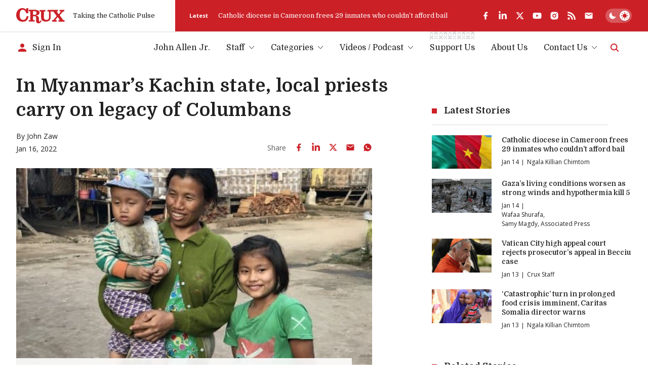

--- FILE ---
content_type: text/html; charset=utf-8
request_url: https://www.google.com/recaptcha/api2/aframe
body_size: 267
content:
<!DOCTYPE HTML><html><head><meta http-equiv="content-type" content="text/html; charset=UTF-8"></head><body><script nonce="X4R_DjcQfWZIUI5OthIx4A">/** Anti-fraud and anti-abuse applications only. See google.com/recaptcha */ try{var clients={'sodar':'https://pagead2.googlesyndication.com/pagead/sodar?'};window.addEventListener("message",function(a){try{if(a.source===window.parent){var b=JSON.parse(a.data);var c=clients[b['id']];if(c){var d=document.createElement('img');d.src=c+b['params']+'&rc='+(localStorage.getItem("rc::a")?sessionStorage.getItem("rc::b"):"");window.document.body.appendChild(d);sessionStorage.setItem("rc::e",parseInt(sessionStorage.getItem("rc::e")||0)+1);localStorage.setItem("rc::h",'1768398888658');}}}catch(b){}});window.parent.postMessage("_grecaptcha_ready", "*");}catch(b){}</script></body></html>

--- FILE ---
content_type: text/javascript; charset=utf-8
request_url: https://analytics.cruxnow.com/cdn-cgi/zaraz/s.js?z=JTdCJTIyZXhlY3V0ZWQlMjIlM0ElNUIlNUQlMkMlMjJjJTIyJTNBJTIyRkNDRENGJTNEJTI1NUJudWxsJTI1MkNudWxsJTI1MkNudWxsJTI1MkNudWxsJTI1MkNudWxsJTI1MkNudWxsJTI1MkMlMjU1QiUyNTVCMzIlMjUyQyUyNTIyJTI1NUIlMjU1QyUyNTIyNjVGOTFGMEEtQjA3My00NDRCLUE5RDEtNzcwMDY3MDI1NDdDJTI1NUMlMjUyMiUyNTJDJTI1NUIxNzY4Mzk4ODg3JTI1MkM1MzAwMDAwMDAlMjU1RCUyNTVEJTI1MjIlMjU1RCUyNTVEJTI1NUQlMjIlMkMlMjJ0JTIyJTNBJTIySW4lMjBNeWFubWFyJUUyJTgwJTk5cyUyMEthY2hpbiUyMHN0YXRlJTJDJTIwbG9jYWwlMjBwcmllc3RzJTIwY2FycnklMjBvbiUyMGxlZ2FjeSUyMG9mJTIwQ29sdW1iYW5zJTIwJTdDJTIwQ3J1eCUyMiUyQyUyMnglMjIlM0EwLjExNTg5Mjc1NzIwMjE1MDQyJTJDJTIydyUyMiUzQTEyODAlMkMlMjJoJTIyJTNBNzIwJTJDJTIyaiUyMiUzQTcyMCUyQyUyMmUlMjIlM0ExMjgwJTJDJTIybCUyMiUzQSUyMmh0dHBzJTNBJTJGJTJGY3J1eG5vdy5jb20lMkZjbnMlMkYyMDIyJTJGMDElMkZpbi1teWFubWFycy1rYWNoaW4tc3RhdGUtbG9jYWwtcHJpZXN0cy1jYXJyeS1vbi1sZWdhY3ktb2YtY29sdW1iYW5zJTIyJTJDJTIyciUyMiUzQSUyMiUyMiUyQyUyMmslMjIlM0EyNCUyQyUyMm4lMjIlM0ElMjJVVEYtOCUyMiUyQyUyMm8lMjIlM0EwJTJDJTIycSUyMiUzQSU1QiU1RCU3RA==
body_size: 3374
content:
try{(function(w,d){zaraz.debug=(px="")=>{document.cookie=`zarazDebug=${px}; path=/`;location.reload()};window.zaraz._al=function(en,eo,ep){w.zaraz.listeners.push({item:en,type:eo,callback:ep});en.addEventListener(eo,ep)};zaraz.preview=(eq="")=>{document.cookie=`zarazPreview=${eq}; path=/`;location.reload()};zaraz.i=function(pL){const pM=d.createElement("div");pM.innerHTML=unescape(pL);const pN=pM.querySelectorAll("script"),pO=d.querySelector("script[nonce]"),pP=pO?.nonce||pO?.getAttribute("nonce");for(let pQ=0;pQ<pN.length;pQ++){const pR=d.createElement("script");pP&&(pR.nonce=pP);pN[pQ].innerHTML&&(pR.innerHTML=pN[pQ].innerHTML);for(const pS of pN[pQ].attributes)pR.setAttribute(pS.name,pS.value);d.head.appendChild(pR);pN[pQ].remove()}d.body.appendChild(pM)};zaraz.f=async function(py,pz){const pA={credentials:"include",keepalive:!0,mode:"no-cors"};if(pz){pA.method="POST";pA.body=new URLSearchParams(pz);pA.headers={"Content-Type":"application/x-www-form-urlencoded"}}return await fetch(py,pA)};window.zaraz._p=async d$=>new Promise(ea=>{if(d$){d$.e&&d$.e.forEach(eb=>{try{const ec=d.querySelector("script[nonce]"),ed=ec?.nonce||ec?.getAttribute("nonce"),ee=d.createElement("script");ed&&(ee.nonce=ed);ee.innerHTML=eb;ee.onload=()=>{d.head.removeChild(ee)};d.head.appendChild(ee)}catch(ef){console.error(`Error executing script: ${eb}\n`,ef)}});Promise.allSettled((d$.f||[]).map(eg=>fetch(eg[0],eg[1])))}ea()});zaraz.pageVariables={};zaraz.__zcl=zaraz.__zcl||{};zaraz.track=async function(eu,ev,ew){return new Promise((ex,ey)=>{const ez={name:eu,data:{}};if(ev?.__zarazClientEvent)Object.keys(localStorage).filter(eB=>eB.startsWith("_zaraz_google_consent_")).forEach(eA=>ez.data[eA]=localStorage.getItem(eA));else{for(const eC of[localStorage,sessionStorage])Object.keys(eC||{}).filter(eE=>eE.startsWith("_zaraz_")).forEach(eD=>{try{ez.data[eD.slice(7)]=JSON.parse(eC.getItem(eD))}catch{ez.data[eD.slice(7)]=eC.getItem(eD)}});Object.keys(zaraz.pageVariables).forEach(eF=>ez.data[eF]=JSON.parse(zaraz.pageVariables[eF]))}Object.keys(zaraz.__zcl).forEach(eG=>ez.data[`__zcl_${eG}`]=zaraz.__zcl[eG]);ez.data.__zarazMCListeners=zaraz.__zarazMCListeners;
//
zarazData.c=d.cookie;
//
ez.data={...ez.data,...ev};ez.zarazData=zarazData;fetch("https://analytics.cruxnow.com/cdn-cgi/zaraz/t",{credentials:"include",keepalive:!0,method:"POST",headers:{"Content-Type":"application/json"},body:JSON.stringify(ez)}).catch(()=>{
//
return fetch("https://analytics.cruxnow.com/cdn-cgi/zaraz/t",{credentials:"include",method:"POST",headers:{"Content-Type":"application/json"},body:JSON.stringify(ez)})}).then(function(eI){zarazData._let=(new Date).getTime();eI.ok||ey();return 204!==eI.status&&eI.json()}).then(async eH=>{await zaraz._p(eH);"function"==typeof ew&&ew()}).finally(()=>ex())})};zaraz.set=function(eJ,eK,eL){try{eK=JSON.stringify(eK)}catch(eM){return}prefixedKey="_zaraz_"+eJ;sessionStorage&&sessionStorage.removeItem(prefixedKey);localStorage&&localStorage.removeItem(prefixedKey);delete zaraz.pageVariables[eJ];if(void 0!==eK){eL&&"session"==eL.scope?sessionStorage&&sessionStorage.setItem(prefixedKey,eK):eL&&"page"==eL.scope?zaraz.pageVariables[eJ]=eK:localStorage&&localStorage.setItem(prefixedKey,eK);zaraz.__watchVar={key:eJ,value:eK}}};for(const{m:eN,a:eO}of zarazData.q.filter(({m:eP})=>["debug","set"].includes(eP)))zaraz[eN](...eO);for(const{m:eQ,a:eR}of zaraz.q)zaraz[eQ](...eR);delete zaraz.q;delete zarazData.q;zaraz.spaPageview=()=>{zarazData.l=d.location.href;zarazData.t=d.title;zaraz.pageVariables={};zaraz.__zarazMCListeners={};zaraz.track("__zarazSPA")};zaraz.fulfilTrigger=function(fm,fn,fo,fp){zaraz.__zarazTriggerMap||(zaraz.__zarazTriggerMap={});zaraz.__zarazTriggerMap[fm]||(zaraz.__zarazTriggerMap[fm]="");zaraz.__zarazTriggerMap[fm]+="*"+fn+"*";zaraz.track("__zarazEmpty",{...fo,__zarazClientTriggers:zaraz.__zarazTriggerMap[fm]},fp)};zaraz._processDataLayer=pC=>{for(const pD of Object.entries(pC))zaraz.set(pD[0],pD[1],{scope:"page"});if(pC.event){if(zarazData.dataLayerIgnore&&zarazData.dataLayerIgnore.includes(pC.event))return;let pE={};for(let pF of dataLayer.slice(0,dataLayer.indexOf(pC)+1))pE={...pE,...pF};delete pE.event;pC.event.startsWith("gtm.")||zaraz.track(pC.event,pE)}};window.dataLayer=w.dataLayer||[];const pB=w.dataLayer.push;Object.defineProperty(w.dataLayer,"push",{configurable:!0,enumerable:!1,writable:!0,value:function(...pG){let pH=pB.apply(this,pG);zaraz._processDataLayer(pG[0]);return pH}});dataLayer.forEach(pI=>zaraz._processDataLayer(pI));zaraz._cts=()=>{zaraz._timeouts&&zaraz._timeouts.forEach(ej=>clearTimeout(ej));zaraz._timeouts=[]};zaraz._rl=function(){w.zaraz.listeners&&w.zaraz.listeners.forEach(ek=>ek.item.removeEventListener(ek.type,ek.callback));window.zaraz.listeners=[]};const eh=history.pushState.bind(history);history.pushState=function(...el){try{zaraz._rl();zaraz._cts&&zaraz._cts()}finally{eh(...el);setTimeout(zaraz.spaPageview,100)}};const ei=history.replaceState.bind(history);history.replaceState=function(...em){try{zaraz._rl();zaraz._cts&&zaraz._cts()}finally{ei(...em);setTimeout(zaraz.spaPageview,100)}};zaraz._c=bW=>{const{event:bX,...bY}=bW;zaraz.track(bX,{...bY,__zarazClientEvent:!0})};zaraz._syncedAttributes=["altKey","clientX","clientY","pageX","pageY","button"];zaraz.__zcl.track=!0;d.addEventListener("visibilitychange",A=>{zaraz._c({event:"visibilityChange",visibilityChange:[{state:d.visibilityState,timestamp:(new Date).getTime()}]},1)});zaraz.__zcl.visibilityChange=!0;zaraz.__zarazMCListeners={"google-analytics_v4_7408":["visibilityChange"]};zaraz._p({"e":["(function(w,d){(function(){try{let eS;\neS||(eS=fe=>{w.zaraz._al(fe,\"click\",ff=>{if(ff.isSynthetic)return;const fg=Object.assign({textContent:fe.textContent},...Array.prototype.slice.call(fe.attributes).map(fh=>{let fi={};fi[fh.nodeName]=fh.nodeValue;return fi}));zaraz.fulfilTrigger(\"1ce95e91-9e49-4f4a-8fa6-37aa25130bef\",\"1c152138-78ea-4c30-9b7c-4ab06a51a29a\",fg)})});\nd.querySelectorAll(unescape(\"%5Bdata-analyticsid%3Dpodcast-tiles%5D%20a\")).forEach((fj,fk)=>{eS(fj,fk)});\n}catch(fl){console.error(\"Zaraz could not apply a click listener\")}})();(function(){try{let eS;\neS||(eS=fe=>{w.zaraz._al(fe,\"click\",ff=>{if(ff.isSynthetic)return;const fg=Object.assign({textContent:fe.textContent},...Array.prototype.slice.call(fe.attributes).map(fh=>{let fi={};fi[fh.nodeName]=fh.nodeValue;return fi}));zaraz.fulfilTrigger(\"57bebc6f-2d99-455a-ad48-94f93843d0f8\",\"5e4cb2b4-8420-4420-88ce-bc224fee0100\",fg)})});\nd.querySelectorAll(unescape(\"%5Bdata-analyticsid%3Dheader-social%5D%20a\")).forEach((fj,fk)=>{eS(fj,fk)});\n}catch(fl){console.error(\"Zaraz could not apply a click listener\")}})();(function(){try{let eS;\neS||(eS=fe=>{w.zaraz._al(fe,\"click\",ff=>{if(ff.isSynthetic)return;const fg=Object.assign({textContent:fe.textContent},...Array.prototype.slice.call(fe.attributes).map(fh=>{let fi={};fi[fh.nodeName]=fh.nodeValue;return fi}));zaraz.fulfilTrigger(\"7dee7e80-0afa-44be-ad0e-a8b827f57f75\",\"38960055-9261-4889-902c-407cd8ea0b1a\",fg)})});\nd.querySelectorAll(unescape(\"%5Bdata-analyticsid%3Dcurrents-news%5D%20a\")).forEach((fj,fk)=>{eS(fj,fk)});\n}catch(fl){console.error(\"Zaraz could not apply a click listener\")}})();(function(){try{let eS;\neS||(eS=fe=>{w.zaraz._al(fe,\"click\",ff=>{if(ff.isSynthetic)return;const fg=Object.assign({textContent:fe.textContent},...Array.prototype.slice.call(fe.attributes).map(fh=>{let fi={};fi[fh.nodeName]=fh.nodeValue;return fi}));zaraz.fulfilTrigger(\"939382bc-8885-4730-8374-00b7a916073d\",\"d484164f-ab52-4009-94a8-8530ee9da4a6\",fg)})});\nd.querySelectorAll(unescape(\"a\")).forEach((fj,fk)=>{eS(fj,fk)});\n}catch(fl){console.error(\"Zaraz could not apply a click listener\")}})();(function(){d.querySelectorAll(\"[data-analyticsid=subscribe-form], [data-analyticsid=subscribe-author-form]\").forEach(pk=>{w.zaraz._al(pk,\"submit\",pl=>{pk.checkValidity()&&zaraz.fulfilTrigger(\"9747c5c4-93f1-43f6-9658-e366d5f13b3f\",\"39e8813c-6694-4943-aabb-8009d6a152f3\")})});})();(function(){try{let eS;\neS||(eS=fe=>{w.zaraz._al(fe,\"click\",ff=>{if(ff.isSynthetic)return;const fg=Object.assign({textContent:fe.textContent},...Array.prototype.slice.call(fe.attributes).map(fh=>{let fi={};fi[fh.nodeName]=fh.nodeValue;return fi}));zaraz.fulfilTrigger(\"97c1de6f-b8d0-4729-87b8-d36a5b2e12ae\",\"ef8a777c-15a1-42f0-86d5-7417325a0e1a\",fg)})});\nd.querySelectorAll(unescape(\"footer%20div.social%20ul%20%3E%20li%20%3E%20a\")).forEach((fj,fk)=>{eS(fj,fk)});\n}catch(fl){console.error(\"Zaraz could not apply a click listener\")}})();(function(){try{let eS;\neS||(eS=fe=>{w.zaraz._al(fe,\"click\",ff=>{if(ff.isSynthetic)return;const fg=Object.assign({textContent:fe.textContent},...Array.prototype.slice.call(fe.attributes).map(fh=>{let fi={};fi[fh.nodeName]=fh.nodeValue;return fi}));zaraz.fulfilTrigger(\"cc5f2e46-8367-404b-8da6-82b92812fa80\",\"bd7af8b3-7050-47c4-ab54-432d2b65a881\",fg)})});\nd.querySelectorAll(unescape(\"a%5Bhref%3D%27https%3A//www.youtube.com/c/CruxMedia%3Fsub_confirmation%3D1%27%5D\")).forEach((fj,fk)=>{eS(fj,fk)});\n}catch(fl){console.error(\"Zaraz could not apply a click listener\")}})();(function(){d.querySelectorAll(\"[data-analyticsid=bottom-banner] form\").forEach(pk=>{w.zaraz._al(pk,\"submit\",pl=>{pk.checkValidity()&&zaraz.fulfilTrigger(\"cf44f774-1f6f-4aa8-a952-94f8ecb58bbf\",\"0ec52165-c34e-4633-9899-9edcab73fb3d\")})});})();(function(){d.querySelectorAll(\"[data-analyticsid=fundraising-modal] form[data-analyticsid=donate-form]\").forEach(pk=>{w.zaraz._al(pk,\"submit\",pl=>{pk.checkValidity()&&zaraz.fulfilTrigger(\"e9c0f4fc-d66e-47bb-bddd-5840a88a81ca\",\"0b6fff70-5813-4d98-a25e-9be3c51912ee\")})});})();(function(){d.querySelectorAll(\"form[data-analyticsid=donate-form]\").forEach(pk=>{w.zaraz._al(pk,\"submit\",pl=>{pk.checkValidity()&&zaraz.fulfilTrigger(\"aba89358-876d-4dd5-901c-a9587aef1a46\",\"b9d50b8e-2c6f-4ac1-b75c-7ac8c2b1043a\")})});})();(function(){d.querySelectorAll(\"form[data-analyticsid=subscribe-form]\").forEach(pk=>{w.zaraz._al(pk,\"submit\",pl=>{pk.checkValidity()&&zaraz.fulfilTrigger(\"c8e17fcf-44da-468e-9a2f-c079479de770\",\"f3061746-e391-41fc-b2a1-fe50f4944839\")})});})();(function(){try{let eS;\neS||(eS=fe=>{w.zaraz._al(fe,\"click\",ff=>{if(ff.isSynthetic)return;const fg=Object.assign({textContent:fe.textContent},...Array.prototype.slice.call(fe.attributes).map(fh=>{let fi={};fi[fh.nodeName]=fh.nodeValue;return fi}));zaraz.fulfilTrigger(\"dea469dc-d292-47f5-88a1-a39c8e9a335f\",\"fc8ed9a0-8bd0-4bad-97d8-4e59667bae66\",fg)})});\nd.querySelectorAll(unescape(\"%5Bhref*%3D%27youtube.com/c/CruxMedia%27%5D\")).forEach((fj,fk)=>{eS(fj,fk)});\n}catch(fl){console.error(\"Zaraz could not apply a click listener\")}})();(function(){try{let eS;\neS||(eS=fe=>{w.zaraz._al(fe,\"click\",ff=>{if(ff.isSynthetic)return;const fg=Object.assign({textContent:fe.textContent},...Array.prototype.slice.call(fe.attributes).map(fh=>{let fi={};fi[fh.nodeName]=fh.nodeValue;return fi}));zaraz.fulfilTrigger(\"f567dbd4-b1e5-4d7a-bd4f-17159048fd08\",\"91733df0-4e3b-4bfc-b91d-aba6394ed3cb\",fg)})});\nd.querySelectorAll(unescape(\"%5Bhref*%3D%27youtube.com/c/CruxMedia%27%5D\")).forEach((fj,fk)=>{eS(fj,fk)});\n}catch(fl){console.error(\"Zaraz could not apply a click listener\")}})();(function(){try{let eS;\neS||(eS=fe=>{w.zaraz._al(fe,\"click\",ff=>{if(ff.isSynthetic)return;const fg=Object.assign({textContent:fe.textContent},...Array.prototype.slice.call(fe.attributes).map(fh=>{let fi={};fi[fh.nodeName]=fh.nodeValue;return fi}));zaraz.fulfilTrigger(\"d1db186b-0d15-4c34-875b-a275a5dbab6d\",\"8949deeb-4425-4ca5-bc9f-4cef6870828d\",fg)})});\nd.querySelectorAll(unescape(\"%5Bhref*%3D%27youtube.com/c/CruxMedia%27%5D\")).forEach((fj,fk)=>{eS(fj,fk)});\n}catch(fl){console.error(\"Zaraz could not apply a click listener\")}})();;w.zarazData.executed.push(\"Pageview\");})(window,document)","(function(w,d){{(function(w,d){;d.cookie=unescape('cfzs_google-analytics_v4%3D%257B%25227408_pageviewCounter%2522%253A%257B%2522v%2522%253A%25221%2522%257D%257D%3B%20Domain%3Dcruxnow.com%3B%20Path%3D/');d.cookie=unescape('google-analytics_v4_7408__pageviewCounter%3D%3B%20Domain%3Dcruxnow.com%3B%20Path%3D/%3B%20Max-Age%3D0');d.cookie=unescape('google-analytics_v4_7408__engagementDuration%3D%3B%20Domain%3Dcruxnow.com%3B%20Path%3D/%3B%20Max-Age%3D0');d.cookie=unescape('google-analytics_v4_7408__engagementStart%3D%3B%20Domain%3Dcruxnow.com%3B%20Path%3D/%3B%20Max-Age%3D0');d.cookie=unescape('google-analytics_v4_7408__counter%3D%3B%20Domain%3Dcruxnow.com%3B%20Path%3D/%3B%20Max-Age%3D0');d.cookie=unescape('google-analytics_v4_7408__ga4sid%3D%3B%20Domain%3Dcruxnow.com%3B%20Path%3D/%3B%20Max-Age%3D0');d.cookie=unescape('google-analytics_v4_7408__session_counter%3D%3B%20Domain%3Dcruxnow.com%3B%20Path%3D/%3B%20Max-Age%3D0');d.cookie=unescape('google-analytics_v4_7408__ga4%3D%3B%20Domain%3Dcruxnow.com%3B%20Path%3D/%3B%20Max-Age%3D0');d.cookie=unescape('google-analytics_v4_7408__let%3D%3B%20Domain%3Dcruxnow.com%3B%20Path%3D/%3B%20Max-Age%3D0');d.cookie=unescape('cfz_google-analytics_v4%3D%257B%25227408_engagementDuration%2522%253A%257B%2522v%2522%253A%25220%2522%252C%2522e%2522%253A1799934888585%257D%252C%25227408_engagementStart%2522%253A%257B%2522v%2522%253A%25221768398888585%2522%252C%2522e%2522%253A1799934888585%257D%252C%25227408_counter%2522%253A%257B%2522v%2522%253A%25221%2522%252C%2522e%2522%253A1799934888585%257D%252C%25227408_ga4sid%2522%253A%257B%2522v%2522%253A%25221481443578%2522%252C%2522e%2522%253A1768400688585%257D%252C%25227408_session_counter%2522%253A%257B%2522v%2522%253A%25221%2522%252C%2522e%2522%253A1799934888585%257D%252C%25227408_ga4%2522%253A%257B%2522v%2522%253A%2522bda9a36b-9b90-43c4-97af-114e554480d0%2522%252C%2522e%2522%253A1799934888585%257D%252C%25227408_let%2522%253A%257B%2522v%2522%253A%25221768398888585%2522%252C%2522e%2522%253A1799934888585%257D%257D%3B%20Domain%3Dcruxnow.com%3B%20Path%3D/%3B%20Max-Age%3D31536000')})(window, document)}})(window,document)"]})})(window,document)}catch(e){throw fetch("https://analytics.cruxnow.com/cdn-cgi/zaraz/t"),e;}

--- FILE ---
content_type: application/javascript; charset=utf-8
request_url: https://fundingchoicesmessages.google.com/f/AGSKWxV-r2pNQEonAURMQ78OCHHtHeYbOFYmmTzD3oHZTQUCKdx2ujayFdIWRM3Ua3T7L2BBrvwEqkhDVA0xyAwW2YI-aUw3VKFnbSKYb-IUNrV-xpCLXQvJ4SBpdCBUGN3XVU8xikTQznuCIYMdM-pWdnXXnY6RQhwaN5ZwCSZHtNlbay4FN6iwA1hg7wCF/_/ad_squares./tvgdartads./advice-ads./backgroundAdvertising.&program=revshare&
body_size: -1290
content:
window['1a405e20-5ab8-4ca8-ace5-3a760eb1ba99'] = true;